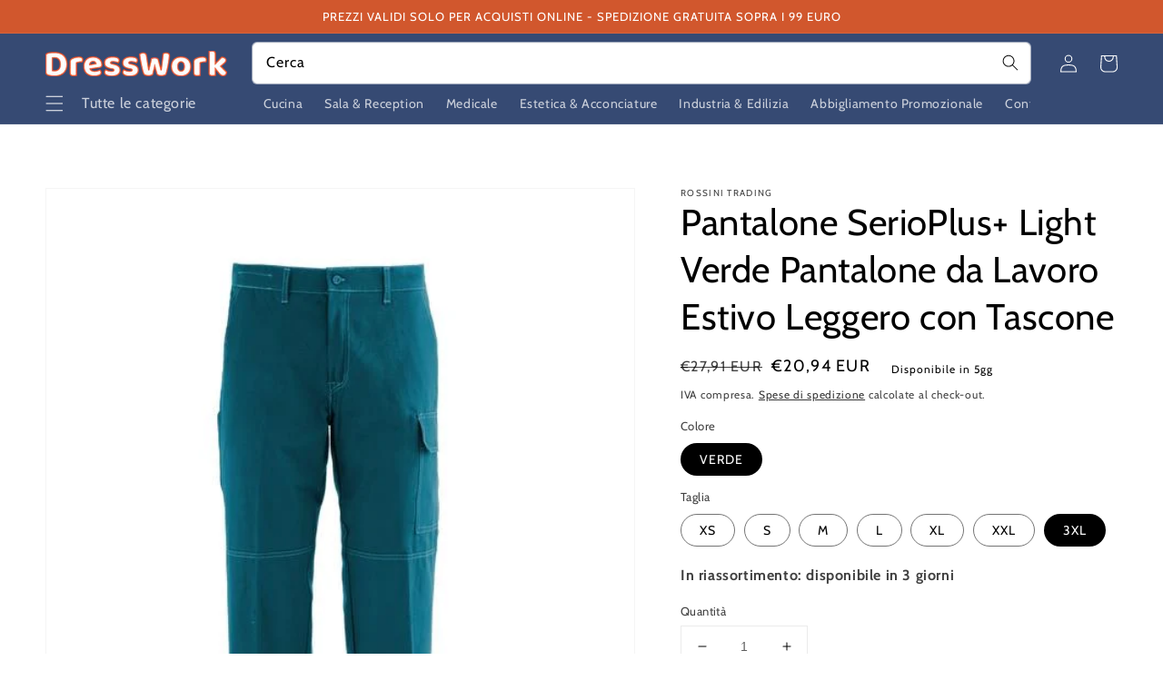

--- FILE ---
content_type: text/css
request_url: https://dresswork.com/cdn/shop/t/2/assets/component-newsletter.css?v=102012443320945857941642180503
body_size: -385
content:
.newsletter-form{display:flex;flex-direction:column;justify-content:center;align-items:center;width:100%;position:relative}@media screen and (min-width: 750px){.newsletter-form{align-items:flex-start;margin:0 auto;max-width:36rem}}.newsletter-form__field-wrapper{width:100%}.newsletter-form__field-wrapper .field__input{padding-right:5rem}.newsletter-form__message{justify-content:center;margin-bottom:0}.newsletter-form__message--success{margin-top:2rem}@media screen and (min-width: 750px){.newsletter-form__message{justify-content:flex-start}}.newsletter-form__button{width:4.4rem;margin:0}.newsletter-form__button .icon{width:1.5rem}
/*# sourceMappingURL=/cdn/shop/t/2/assets/component-newsletter.css.map?v=102012443320945857941642180503 */
